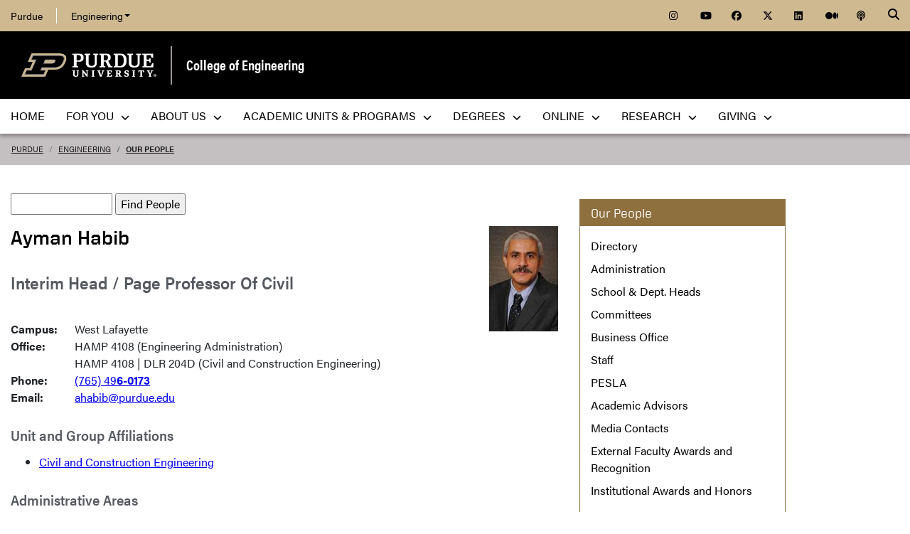

--- FILE ---
content_type: text/html; charset=utf-8
request_url: https://engineering.purdue.edu/Engr/People/ptProfile?resource_id=111817
body_size: 12471
content:


  


          
<!DOCTYPE html>
<html lang="en" class="college-site page-template">
  <head>
    
    
    <!-- Google Tag Manager --> 
    <script>(function(w,d,s,l,i){w[l]=w[l]||[];w[l].push({'gtm.start':
    new Date().getTime(),event:'gtm.js'});var f=d.getElementsByTagName(s)[0], j=d.createElement(s),dl=l!='dataLayer'?'&l='+l:'';j.async=true;j.src= 'https://www.googletagmanager.com/gtm.js?id='+i+dl;f.parentNode.insertBefore(j,f); })(window,document,'script','dataLayer','GTM-KHK4L3F');</script>
    <!-- End Google Tag Manager -->
  
    <title>Ayman Habib - Our People - Purdue Engineering</title>
    
    <meta name="description" content="">
    <meta http-equiv="content-type" content="text/html; charset=utf-8">
    <meta http-equiv="X-UA-Compatible" content="IE=edge">
    <meta name="viewport" content="width=device-width, initial-scale=1">
    <meta name="verify-v1" content="JKVaFImaWT7i1dmxBtK2TCQIgB1qq6hCD7EzwbzCCys">  
    
    
    <meta name="debug:tagsource" content="/Engr/People/ptProfile" />
<meta name="twitter:card" content="summary_large_image" />
<meta name="twitter:site" content="@PurdueEngineers" />
<meta property="twitter:title" content="Ayman Habib - Our People - Purdue Engineering"/>
<meta property="twitter:image" content="https://engineering.purdue.edu/Wraps/ECO/wrap8/themes/default/common/og-image-default.png"/>

<meta name="fb:app_id" content="607714557264941" />
<meta property="og:site_name" content="College of Engineering - Purdue University"/>
<meta property="og:title" content="Ayman Habib - Our People - Purdue Engineering"/>
<meta property="og:image" content="https://engineering.purdue.edu/Wraps/ECO/wrap8/themes/default/common/og-image-default.png"/>
<meta property="og:type" content="profile"/>
<meta property="og:url" content=""/>
    
        
    <link href="https://www.purdue.edu/purdue/images/favicon.ico" rel="shortcut icon">
    <link href="https://www.purdue.edu/purdue/images/icon-iphone.png" rel="apple-touch-icon" sizes="76x76">
    <link href="https://www.purdue.edu/purdue/images/icon-ipad.png" rel="apple-touch-icon" sizes="76x76">
    <link href="https://www.purdue.edu/purdue/images/icon-iphone-retina.png" rel="apple-touch-icon" sizes="120x120">
    <link href="https://www.purdue.edu/purdue/images/icon-ipad-retina.png" rel="apple-touch-icon" sizes="152x152">
    
          <link rel="stylesheet" href="https://maxcdn.bootstrapcdn.com/bootstrap/4.0.0/css/bootstrap.css" crossorigin="anonymous">
    
    <!-- Acumin and Farnham -->
    <!-- link rel="stylesheet" href="https://use.typekit.net/ghc8hdz.css" -->
    <!-- Additional fonts -->
    <!-- link rel="stylesheet" href="https://www.purdue.edu/purdue/fonts/united-sans/united-sans.css" -->
    <link rel="stylesheet" type="text/css" href="https://www.purdue.edu/purdue/fonts/champion-all.css">
    <link href="https://fonts.googleapis.com/css?family=Archivo+Narrow:400,700|Archivo+Black&display=swap" rel="stylesheet">
    <!-- Fonts specified by Purdue as of May, 2021 -->
    <link rel="stylesheet" id="brandfonts-css" href="https://use.typekit.net/hrz3oev.css?ver=5.7" type="text/css" media="all">
    <link rel="stylesheet" id="unitedsans-css" href="https://marcom.purdue.edu/app/mu-plugins/boilerup-wp/unitedsans.css?ver=5.7" type="text/css" media="all">
    <link rel="stylesheet" id="sourceserif-css" href="https://fonts.googleapis.com/css2?family=Source+Serif+Pro%3Awght%40400%3B600%3B700&amp;display=swap&amp;ver=5.7" type="text/css" media="all">
        
    
  <link rel="stylesheet" type="text/css" href="/Wraps/ECO/wrap8/required/css_all.css" />
  <link rel="stylesheet" type="text/css" href="https://engineering.purdue.edu/Engr/local.css" />
  <link rel="stylesheet" type="text/css" href="https://engineering.purdue.edu/Engr/People/local.css" />

        
        
    <script src="https://code.jquery.com/jquery-3.3.1.js" integrity="sha256-2Kok7MbOyxpgUVvAk/HJ2jigOSYS2auK4Pfzbm7uH60=" crossorigin="anonymous"></script>
    
    <!-- To use the latest version, Purdue Engineering has paid in order to have more than 10,000 page views per month. -->
    <script src="https://kit.fontawesome.com/f660349cfc.js" crossorigin="anonymous"></script>
  
    <!-- Google Analytics -->
    <script>
    
      (function(i,s,o,g,r,a,m){i['GoogleAnalyticsObject']=r;i[r]=i[r]||function(){
      (i[r].q=i[r].q||[]).push(arguments)},i[r].l=1*new Date();a=s.createElement(o),
      m=s.getElementsByTagName(o)[0];a.async=1;a.src=g;m.parentNode.insertBefore(a,m)
      })(window,document,'script','//www.google-analytics.com/analytics.js','ga');
      
      // Record page hits to the Engineering analytics account
      ga('create', 'UA-18597052-1', 'auto');
      ga('require', 'linkid', {
        'cookieName': '_ela',
        'duration': 45,
        'levels': 5
      });
      ga('require', 'displayfeatures');
      ga('send', 'pageview');
      
      // Create a tracker to record page hits to the main Purdue analytics account
      // Commented out when we added Google Tag Manager so as to avoid duplicate pageview records.
      // ga('create', 'UA-2785081-1', 'auto', 'purdueTracker');
      // ga('purdueTracker.require', 'displayfeatures');
      // ga('purdueTracker.send', 'pageview');
      
      
      
    </script>
      
    <script>
      (function() {
        var cx = '005546694815405427626:vjkiafdey9e'; // Insert your own Custom Search engine ID here
        var gcse = document.createElement('script'); gcse.type = 'text/javascript'; gcse.async = true;
        gcse.src = 'https://cse.google.com/cse.js?cx=' + cx;
        var s = document.getElementsByTagName('script')[0]; s.parentNode.insertBefore(gcse, s);
      })();
    </script>
  
    
  
    

  </head>
  <body>
    
    
    <!-- Google Tag Manager (noscript) -->
    <noscript><iframe src="https://www.googletagmanager.com/ns.html?id=GTM-KHK4L3F" height="0" width="0" style="display:none;visibility:hidden"></iframe></noscript>
    <!-- End Google Tag Manager (noscript) -->
    
    <div id="page-container" class="container-fluid">
  
      <header class="header">
          
        <h1 class="sr-only">Ayman Habib - Our People - Purdue Engineering</h1>
        
        <a id="nav-skipto" class="sr-only" tabindex="0" href="#main">Skip to main content</a>
      
        <div id="top-bar-container" class="header container-fluid">

  <section class="header__goldBar container">
  
    <div class="header__goldBar--inner">
    
      <button aria-haspopup="true" class="header__goldBar--moButton" aria-expanded="false" aria-label="quick links">
        <i class="fas fa-bars" aria-hidden="true"></i>&nbsp;
        Quick Links
      </button>
      
      <section class="header__goldBar--menus">
      
        <nav id="top-main-menus" class="header__goldBar__quickLinks">
          <ul id="main-nav-menu" class="nav-menu">

            <li class="engr-purdue">
              <a href="//www.purdue.edu">Purdue</a>
            </li>
            
            
<li class="engr-college dropdown">
  <a id="engineering-menu-toggle" class="navbar-toggle" data-target=".dropdown-menu" data-toggle="collapse" href="#" onclick="$('.header__goldBar--menus').css({height:'auto'});">Engineering <b class="caret"></b></a> 
  <ul class="navbar-collapse dropdown-menu collapse">
    <li class="dropdown-item"><a href="https://engineering.purdue.edu/Engr">College of Engineering</a></li><li class="dropdown-item"><a href="https://engineering.purdue.edu/Engr/InfoFor">Information For...</a></li>
<li class="dropdown-item"><b><a href="/Engr/Academics/Schools">Academic Units</a></b></li>
<li class="dropdown-item"><a href="/AAE">Aeronautics and Astronautics</a></li>
<li class="dropdown-item"><a href="/ABE">Agricultural and Biological Engineering</a></li>
<li class="dropdown-item"><a href="/BME">Biomedical Engineering</a></li>
<li class="dropdown-item"><a href="/ChE">Chemical Engineering</a></li>
<li class="dropdown-item"><a href="/CCE">Civil and Construction Engineering</a></li>
<li class="dropdown-item"><a href="https://www.cs.purdue.edu/">Computer Science</a></li>
<li class="dropdown-item"><a href="/ECE">Electrical and Computer Engineering</a></li>
<li class="dropdown-item"><a href="/ENE">Engineering Education</a></li>
<li class="dropdown-item"><a href="/IE">Industrial Engineering</a></li>
<li class="dropdown-item"><a href="/MSE">Materials Engineering</a></li>
<li class="dropdown-item"><a href="/ME">Mechanical Engineering</a></li>
<li class="dropdown-item"><a href="/NE">Nuclear Engineering</a></li>
<li class="dropdown-item"><a href="/SEE">Sustainability Engineering and Environmental Engineering</a></li>
<li class="dropdown-item no-link"><b>Programs</b></li>
<li class="dropdown-item"><a href="/Honors">College of Engineering Honors Program</a></li>
<li class="dropdown-item"><a href="https://engineering.purdue.edu/Engr/Academics/Undergraduate/first-year-engineering">First-Year Engineering Program</a></li>
<li class="dropdown-item"><a href="https://www.purdue.edu/futureengineers/">Office of Future Engineers</a></li>
<li class="dropdown-item"><a href="/EPICS">EPICS</a></li>
<li class="dropdown-item"><a href="/GEP">Global Engineering Programs and Partnerships</a></li>
<li class="dropdown-item"><a href="https://insgc.spacegrant.org/">Indiana Space Grant Consortium</a></li>
<li class="dropdown-item"><a href="https://opp.purdue.edu/">Professional Practice (Co-Op) Program</a></li>
<li class="dropdown-item"><a href="/WiE">Women in Engineering Program</a></li>
<li class="dropdown-item"><a href="/Innovation">Innovation and Leadership Studies</a></li>
<li class="dropdown-item"><a href="/VIP">Vertically Integrated Projects</a></li>
<li class="dropdown-item"><a href="/semiconductors">Semiconductors @ Purdue</a></li>
<li class="dropdown-item"><a href="/NobleReach">Innovation for Public Service Certificate Program</a></li>
<li class="dropdown-item"><a href="/Engr/Academics/Deans-Leadership-Scholars">Dean's Leadership Scholars</a></li>
<li class="dropdown-item"><a href="/Engr/Academics/Graduate/Postdocs">Engineering Postdoctoral Scholars</a></li>
<li class="dropdown-item"><a href="/MSPE">Motorsports Engineering</a></li>
  </ul>
</li>

            
            <li class="spacer">
              &nbsp;
            </li>
            
            <li class="icon social">
              <a title="Instagram"
                 href="https://www.instagram.com/purdueengineers/">
                <span class="fab fa-instagram"></span>
              </a>
            </li>
            
            <li class="icon social">
              <a title="YouTube"
                 href="https://www.youtube.com/user/PurdueEngineering">
                <span class="fab fa-youtube"></span>
              </a>
            </li>
            
            <li class="icon social">
              <a title="Facebook"
                 href="http://facebook.com/PurdueEngineering">
                <span class="fab fa-facebook"></span>
              </a>
            </li>
            
            <li class="icon social">
              <a title="Twitter"
                 href="https://twitter.com/PurdueEngineers">
                <span class="fab fa-x-twitter"></span>
              </a>
            </li>
            
            <li class="icon social">
              <a title="LinkedIn"
                 href="https://www.linkedin.com/school/purdue-engineering/">
                <span class="fab fa-linkedin"></span>
              </a>
            </li>
            
            <li class="icon social">
              <a title="Medium"
                 href="https://medium.com/purdue-engineering">
                <span class="fab fa-medium"></span>
              </a>
            </li>

            <li class="icon social">
              <a title="Podcast"
                 href="https://engineering.purdue.edu/podcast/Engenuity">
                <span class="fas fa-podcast"></span>
              </a>
            </li>
            
          </ul>
        </nav>  <!-- END #main-menus -->
        
      </section>  <!-- END .header__goldBar-menus -->
      
      <!-- Search Icon with label -->
      <button class="header__goldBar__search" aria-haspopup="true" aria-expanded="false" aria-label="Search"><i class="fas fa-search" aria-hidden="true"></i></button>
      <span class="sr-only">Search</span>
      <section id="searchDropdown" class="header__goldBar__search--dropdown">
        <div class="header__goldBar__search--container">
          <div class="form-group">
            <script>
              (function() {
                var cx = '005546694815405427626:vjkiafdey9e'; // Your Custom Search Engine ID
                var gcse = document.createElement('script');
                gcse.type = 'text/javascript';
                gcse.async = true;
                gcse.src = 'https://cse.google.com/cse.js?cx=' + cx;
                var s = document.getElementsByTagName('script')[0];
                s.parentNode.insertBefore(gcse, s);
              })();
            </script>
            <gcse:searchbox-only resultsurl="https://engineering.purdue.edu/search" newwindow="false" queryparametername="q" enablehistory="true" enableautocomplete="true" as_sitesearch="engineering.purdue.edu" enableorderby="true">
              Loading
            </gcse:searchbox-only>
          </div>
        </div>
      </section>
  
    </div>  <!-- END .header__goldBar-inner -->
    
  </section>  <!-- END .header__goldBar container -->
  
</div>  <!-- END #top-bar-container -->
        
        <!-- page_site_header -->
<div id="site-header-container" class="container-fluid">
 
  <div id="site-header" class="">
    <div class="row">
      <div class="header-content col-xs-12">
        <div id="purdue-logo">
          <a title="Purdue University homepage"
             href="http://www.purdue.edu">
            <img src="/Wraps/ECO/wrap8/themes/default/common/logo.png"
                 alt="Purdue University" />
          </a>
        </div>
        <div id="entity-title">
          <a href="https://engineering.purdue.edu/Engr">College of Engineering</a>
          
        </div>
      </div>
    </div>
  </div>  <!-- END #site-header -->
  
</div>  <!-- END #site-header-container -->
      
        <nav class="header__mainNav container">

  <button id="mainNavMo" aria-haspopup="true" aria-expanded="false">
    <i class="fas fa-bars" aria-hidden="true"></i>
    Menu
  </button>
  
  <section id="main-menus" class="header__mainNav--main">
    <ul role="menubar" aria-label="Main Navigation">
      
      
  <li role="none"
      class="nav-item custom-collapse engr-school">
    <a role="menuitem"
       href="https://engineering.purdue.edu/Engr">Home</a>
  </li>

  
    <li role="none" class="megamenu engr-for-you">
      <a role="menuitem" aria-haspopup="true" aria-expanded="false" class="dropdown-button" href="#">For You <span aria-hidden="true"><i class="fas fa-chevron-down"></i></span></a>
      
      <ul role="menu"
          class="header__mainNav--dropdownOuter sub-nav hide">
        <li role="none" style="display: block; width: 100%;"> 
          <div class="row">
            
              <div class="col-sm-6 col-md-4">
                <div class="row">
                  
                    <ul class="file-column">
                      

                      <li role="none" class="sub-nav-group">
                        <h3>
                          <a href="/Engr/InfoFor/Students/index_html">Students</a>
                        </h3>
                        <ul>
                          <li role="none">
                            <a href="https://www.purdue.edu/futureengineers/">Future Undergraduate Students</a>
                          </li>
                          <li role="none">
                            <a href="/Engr/InfoFor/ProspectiveGraduate">Future Graduate Students</a>
                          </li>
                          <li role="none">
                            <a href="https://engineering.purdue.edu/Engr/Academics/Undergraduate/current-students">Current Undergraduate Students</a>
                          </li>
                          <li role="none">
                            <a href="/Engr/InfoFor/CurrentGraduateStudents">Current Graduate Students</a>
                          </li>
                          <li role="none">
                            <a href="/Engr/Academics/InternationalStudents/">International Students</a>
                          </li>
                          <li role="none">
                            <a href="/CARES">CARES Hub</a>
                          </li>
                        </ul>
                      </li>
                    </ul>

                    
                  
                </div>
              </div>
            
            
              <div class="col-sm-6 col-md-8">
                <div class="row">
                  
                    

                    <div class="col-md-6">
                      <ul class="folder-column">
                        
                          

                          <li role="none"
    class="sub-nav-group">
                            <h3>
                              <a href="/Engr/AboutUs/Administration/AcademicAffairs">Faculty</a>
                            </h3>
                            <ul>
                              <li role="none">
                                <a href="/Engr/InfoFor/FacultyStaff">Faculty & Staff</a>
                              </li>
                              <li role="none">
                                <a href="/Engr/AboutUs/Administration/AcademicAffairs/FacultyHiring">Prospective Faculty</a>
                              </li>
                            </ul>
                          </li>
                        
                        
                          

                          <li role="none"
    class="sub-nav-group">
                            <h3>
                              <a href="/EAA">Alumni</a>
                            </h3>
                            <ul>
                              <li role="none">
                                <a href="/EAA">Engineering Alumni Association</a>
                              </li>
                              <li role="none">
                                <a href="/Engr/People/Awards/Institutional/38-38">Purdue Engineering 38 by 38</a>
                              </li>
                            </ul>
                          </li>
                        
                        
                          

                          <li role="none"
    class="sub-nav-group">
                            <h3>
                              <a href="/Engr/InfoFor/Parents">Parents</a>
                            </h3>
                            <ul>
                              <li role="none">
                                <a href="/Engr/InfoFor/Parents">Parent Plug-in</a>
                              </li>
                            </ul>
                          </li>
                        
                      </ul>
                    </div>
                  
                  
                    

                    <div class="col-md-6">
                      <ul class="folder-column">
                        
                          

                          <li role="none"
    class="sub-nav-group">
                            <h3>
                              Partners
                            </h3>
                            <ul>
                              <li role="none">
                                <a href="https://www.purdue.edu/home/research/">Research & Partnerships</a>
                              </li>
                              <li role="none">
                                <a href="/Engr/InfoFor/Media/">Media</a>
                              </li>
                            </ul>
                          </li>
                        
                        
                          

                          <li role="none"
    class="sub-nav-group">
                            <h3>
                              Postdoctoral Scholars
                            </h3>
                            <ul>
                              <li role="none">
                                <a href="/Engr/Academics/Graduate/Postdocs">Future Postdoctoral Scholars</a>
                              </li>
                            </ul>
                          </li>
                        
                      </ul>
                    </div>
                  
                </div>
              </div>
            
          </div>
        </li>
      </ul>
    </li>
  
  
    <li role="none" class="megamenu engr-about-us">
      <a role="menuitem" aria-haspopup="true" aria-expanded="false" class="dropdown-button" href="#">About Us <span aria-hidden="true"><i class="fas fa-chevron-down"></i></span></a>
      
      <ul role="menu"
          class="header__mainNav--dropdownOuter sub-nav hide">
        <li role="none" style="display: block; width: 100%;"> 
          <div class="row">
            
              <div class="col-sm-8">
                <div class="row">
                  
                    

                    <div class="col-md-6">
                      <ul class="folder-column">
                        
                          

                          <li role="none"
    class="sub-nav-group">
                            <h3>
                              <a href="/Engr/People/ptDirectory">People</a>
                            </h3>
                            <ul>
                              <li role="none">
                                <a href="/Engr/People/ptDirectory">Directory</a>
                              </li>
                              <li role="none">
                                <a href="/Engr/People/Administration">Administration</a>
                              </li>
                              <li role="none">
                                <a href="/Engr/People/ptHeads">School Dept. Heads</a>
                              </li>
                              <li role="none">
                                <a href="/Engr/People/Committees">Committees</a>
                              </li>
                              <li role="none">
                                <a href="/Engr/AboutUs/Administration/BusinessOffice">Business Office</a>
                              </li>
                              <li role="none">
                                <a href="/Engr/People/Staff">Staff</a>
                              </li>
                              <li role="none">
                                <a href="/Engr/People/PESLA">PESLA</a>
                              </li>
                              <li role="none">
                                <a href="/CARES">CARES Hub</a>
                              </li>
                              <li role="none">
                                <a href="/Engr/People/AcademicAdvisors">Academic Advisors</a><!--<a href="/Engr/People/Ambassadors">Engineering Ambassadors</a>-->
                              </li>
                              <li role="none">
                                <a href="/Engr/People/MediaContacts">Media Contacts</a><!--<a href="/Engr/People/NewFaculty">New Faculty</a>-->
                              </li>
                              <li role="none">
                                <a href="/Engr/People/Awards">External Faculty Awards and Recognition</a>
                              </li>
                              <li role="none">
                                <a href="/Engr/People/Awards/Institutional/ptIndexAwards">Institutional Awards and Honors</a>
                              </li>
                              <li role="none">
                                <a href="/Engr/Trailblazers">Trailblazers in Engineering</a>
                              </li>
                              <li role="none">
                                <a href="/38_38">Purdue Engineering 38 by 38</a>
                              </li>
                            </ul>
                          </li>
                        
                      </ul>
                    </div>
                  
                  
                    

                    <div class="col-md-6">
                      <ul class="folder-column">
                        
                          

                          <li role="none"
    class="sub-nav-group">
                            <h3>
                              <a href="/Engr/AboutUs/">About</a>
                            </h3>
                            <ul>
                              <li role="none">
                                <a href="/Engr/AboutUs/social/">Social Media</a>
                              </li>
                              <li role="none">
                                <a href="https://collections.lib.purdue.edu/timelines/engineering">History</a>
                              </li>
                              <li role="none">
                                <a href="/Engr/AboutUs/contact_us/">Contact Us</a>
                              </li>
                              <li role="none">
                                <a href="/Engr/AboutUs/VisitUs/">Visit Us</a>
                              </li>
                              <li role="none">
                                <a href="/Communications/">Communications Toolkit</a>
                              </li>
                              <li role="none">
                                <a href="/Engr/People/Community">Community</a>
                              </li>
                            </ul>
                          </li>
                        
                        
                          

                          <li role="none"
    class="sub-nav-group">
                            <h3>
                              <a href="/Engr/AboutUs/News/">News & Events</a>
                            </h3>
                            <ul>
                              <li role="none">
                                <a href="/Engr/AboutUs/News/Features">Features</a>
                              </li>
                              <li role="none">
                                <a href="/Engr/AboutUs/News/Events">Events</a>
                              </li>
                              <li role="none">
                                <a href="/150">Celebrating 150 Years of Purdue Engineering</a>
                              </li>
                              <li role="none">
                                <a href="/Engr/AboutUs/News/Events/DistinguishedLectures">Purdue Engineering Distinguished Lecture Series</a>
                              </li>
                              <li role="none">
                                <a href="/Engr/AboutUs/News/Events/COAP">Celebrating Our Associate Professors</a>
                              </li>
                              <li role="none">
                                <a href="/Engr/AboutUs/News/Events/VisionaryVoices">Visionary Voices Series</a>
                              </li>
                              <li role="none">
                                <a href="/Engr/InfoFor/Media/">Media</a><!--<a href="/EngineeringImpact">Engineering IMPACT Magazine</a>-->
                              </li>
                              <li role="none">
                                <a href="/Frontiers">Engineering FRONTIERS Magazine</a>
                              </li>
                            </ul>
                          </li>
                        
                      </ul>
                    </div>
                  
                </div>
              </div>
            
            
              <div class="col-sm-4">
                <div class="row">
                  
                    <ul class="file-column">
                      

                      <li role="none" class="sub-nav-group">
                        <h3>
                          <a href="/Engr/AboutUs/FactsFigures/">Facts & Figures</a>
                        </h3>
                        <ul>
                          <li role="none">
                            <a href="/Engr/AboutUs/FactsFigures/Rankings/">Rankings</a>
                          </li>
                          <li role="none">
                            <a href="/Engr/AboutUs/FactsFigures/school_facts.html/">School Facts</a>
                          </li>
                          <li role="none">
                            <a href="/Engr/AboutUs/FactsFigures/Rankings/undergraduate">Purdue Undergraduate Rankings</a>
                          </li>
                          <li role="none">
                            <a href="/Engr/AboutUs/FactsFigures/Rankings/graduate/">Purdue Graduate Rankings</a>
                          </li>
                        </ul>
                      </li>
                    </ul>

                    
                  
                  
                    <ul class="file-column">
                      

                      <li role="none" class="sub-nav-group">
                        <h3>
                          <a href="/Engr/AboutUs/Administration/AcademicAffairs/FacultyHiring">Employment</a>
                        </h3>
                        <ul>
                          <li role="none">
                            <a href="/Engr/AboutUs/Administration/AcademicAffairs/FacultyHiring">Prospective Faculty</a>
                          </li>
                          <li role="none">
                            <a href="/Engr/Academics/Graduate/Postdocs">Prospective Postdoctoral Scholars</a>
                          </li>
                        </ul>
                      </li>
                    </ul>

                    
                  
                  
                    <ul class="file-column">
                      

                      <li role="none" class="sub-nav-group">
                        <h3>
                          Facilities
                        </h3>
                        <ul>
                          <li role="none">
                            <a href="/Engr/Research/LabsFacilities">Research Labs & Facilities</a>
                          </li>
                        </ul>
                      </li>
                    </ul>

                    
                  
                  
                    <ul class="file-column">
                      

                      <li role="none" class="sub-nav-group">
                        <h3>
                          <a href="/Engr/AboutUs/MeetDean/">Meet the Dean</a>
                        </h3>
                        <ul>
                          <li role="none">
                            <a href="/Engr/AboutUs/MeetDean/Vision-2030">Vision 2030</a>
                          </li>
                          <li role="none">
                            <a href="/Engr/AboutUs/MeetDean/deans-message/">Dean's Message Archive</a>
                          </li>
                        </ul>
                      </li>
                    </ul>

                    
                  
                </div>
              </div>
            
          </div>
        </li>
      </ul>
    </li>
  
  
    <li role="none"
        class="megamenu engr-academic-units-programs">
      <a role="menuitem" aria-haspopup="true" aria-expanded="false" class="dropdown-button" href="#">Academic Units &&nbsp;Programs <span aria-hidden="true"><i class="fas fa-chevron-down"></i></span></a>
      
      <ul role="menu"
          class="header__mainNav--dropdownOuter sub-nav hide">
        <li role="none" style="display: block; width: 100%;"> 
          <div class="row">
            
              <div class="col-sm-4">
                <div class="row">
                  
                    <ul class="file-column">
                      

                      <li role="none" class="sub-nav-group">
                        <h3>
                          <a href="/Engr/Academics">Academics</a>
                        </h3>
                        <ul>
                          <li role="none">
                            <a href="/Engr/Academics/Undergraduate/">Undergraduate Education</a>
                          </li>
                          <li role="none">
                            <a href="/Engr/Academics/Graduate">Graduate Education</a>
                          </li>
                          <li role="none">
                            <a href="/online/">College of Engineering Online Education</a>
                          </li>
                          <li role="none">
                            <a href="/Engr/Academics/Professional-Masters">Professional Master’s Programs</a>
                          </li>
                          <li role="none">
                            <a href="/Engr/Academics/StudentOrganizations/">Student Organizations</a>
                          </li>
                          <li role="none">
                            <a href="/NADVP">Neil Armstrong Distinguished Visiting Professors</a>
                          </li>
                          <li role="none">
                            <a href="/Engr/AboutUs/News/Events/DistinguishedLectures">Purdue Engineering Distinguished Lecture Series</a>
                          </li>
                        </ul>
                      </li>
                    </ul>

                    
                  
                </div>
              </div>
            
            
              <div class="col-sm-8">
                <div class="row">
                  
                    

                    <div class="col-sm-6">
                      <ul class="folder-column">
                        
                          

                          <li role="none"
    class="sub-nav-group">
                            <h3>
                              <a href="/Engr/Academics/Schools">Academic Units</a>
                            </h3>
                            <ul>
                              <li role="none">
                                <a href="/AAE">Aeronautics and Astronautics</a>
                              </li>
                              <li role="none">
                                <a href="/ABE">Agricultural and Biological Engineering</a>
                              </li>
                              <li role="none">
                                <a href="/BME">Biomedical Engineering</a>
                              </li>
                              <li role="none">
                                <a href="/ChE">Chemical Engineering</a>
                              </li>
                              <li role="none">
                                <a href="/CCE">Civil and Construction Engineering</a>
                              </li>
                              <li role="none">
                                <a href="https://www.cs.purdue.edu/">Computer Science</a>
                              </li>
                              <li role="none">
                                <a href="/ECE">Electrical and Computer Engineering</a>
                              </li>
                              <li role="none">
                                <a href="/ENE">Engineering Education</a>
                              </li>
                              <li role="none">
                                <a href="/IE">Industrial Engineering</a>
                              </li>
                              <li role="none">
                                <a href="/MSE">Materials Engineering</a>
                              </li>
                              <li role="none">
                                <a href="/ME">Mechanical Engineering</a>
                              </li>
                              <li role="none">
                                <a href="/NE">Nuclear Engineering</a>
                              </li>
                              <li role="none">
                                <a href="/SEE">Sustainability Engineering and Environmental Engineering</a>
                              </li>
                            </ul>
                          </li>
                        
                      </ul>
                    </div>
                  
                  
                    

                    <div class="col-sm-6">
                      <ul class="folder-column">
                        
                          

                          <li role="none"
    class="sub-nav-group">
                            <h3>
                              Programs
                            </h3>
                            <ul>
                              <li role="none">
                                <a href="/Honors">College of Engineering Honors Program</a>
                              </li>
                              <li role="none">
                                <a href="https://engineering.purdue.edu/Engr/Academics/Undergraduate/first-year-engineering">First-Year Engineering Program</a>
                              </li>
                              <li role="none">
                                <a href="https://www.purdue.edu/futureengineers/">Office of Future Engineers</a>
                              </li>
                              <li role="none">
                                <a href="/EPICS">EPICS</a>
                              </li>
                              <li role="none">
                                <a href="/GEP">Global Engineering Programs and Partnerships</a>
                              </li>
                              <li role="none">
                                <a href="https://insgc.spacegrant.org/">Indiana Space Grant Consortium</a>
                              </li>
                              <li role="none">
                                <a href="https://opp.purdue.edu/">Professional Practice (Co-Op) Program</a>
                              </li>
                              <li role="none">
                                <a href="/WiE">Women in Engineering Program</a>
                              </li>
                              <li role="none">
                                <a href="/Innovation">Innovation and Leadership Studies</a>
                              </li>
                              <li role="none">
                                <a href="/VIP">Vertically Integrated Projects</a>
                              </li>
                              <li role="none">
                                <a href="/semiconductors">Semiconductors @ Purdue</a>
                              </li>
                              <li role="none">
                                <a href="/NobleReach">Innovation for Public Service Certificate Program</a>
                              </li>
                              <li role="none">
                                <a href="/Engr/Academics/Deans-Leadership-Scholars">Dean's Leadership Scholars</a>
                              </li>
                              <li role="none">
                                <a href="/Engr/Academics/Graduate/Postdocs">Engineering Postdoctoral Scholars</a>
                              </li>
                              <li role="none">
                                <a href="/MSPE">Motorsports Engineering</a>
                              </li>
                            </ul>
                          </li>
                        
                      </ul>
                    </div>
                  
                </div>
              </div>
            
          </div>
        </li>
      </ul>
    </li>
  
  
    <li role="none" class="megamenu engr-degrees">
      <a role="menuitem" aria-haspopup="true" aria-expanded="false" class="dropdown-button" href="#">Degrees <span aria-hidden="true"><i class="fas fa-chevron-down"></i></span></a>
      
      <ul role="menu"
          class="header__mainNav--dropdownOuter sub-nav hide">
        <li role="none" style="display: block; width: 100%;"> 
          <div class="row">
            
              <div class="col-sm-4">
                <div class="row">
                  
                    <ul class="file-column">
                      

                      <li role="none" class="sub-nav-group">
                        <h3>
                          <a href="/Engr/Academics">Undergraduate Engineering Degrees</a>
                        </h3>
                        <ul>
                          <li role="none">
                            <a href="/Engr/Academics/Undergraduate/Majors/index_html">Undergraduate Engineering Degree Maps</a>
                          </li>
                          <li role="none">
                            <a href="/ENE/Academics/FirstYear">First Year Engineering</a>
                          </li>
                          <li role="none">
                            <a href="/AAE/academics/undergraduate">Aeronautical & Astronautical Engineering</a>
                          </li>
                          <li role="none">
                            <a href="/ABE/academics/undergraduate">Agricultural & Biological Engineering</a>
                          </li>
                          <li role="none">
                            <a href="/BME/Academics/Undergraduate">Biomedical Engineering</a>
                          </li>
                          <li role="none">
                            <a href="/ChE/academics/undergraduate">Chemical Engineering</a>
                          </li>
                          <li role="none">
                            <a href="/CCE/Academics/Undergraduate">Civil & Construction Engineering</a>
                          </li>
                          <li role="none">
                            <a href="/ECE/Academics/Undergraduates">Electrical & Computer Engineering</a>
                          </li>
                          <li role="none">
                            <a href="/IE/academics/undergraduate">Industrial Engineering</a>
                          </li>
                          <li role="none">
                            <a href="/ENE/Academics/Undergrad/IDE">Interdisciplinary Engineering</a>
                          </li>
                          <li role="none">
                            <a href="/MSE/academics/undergraduate">Materials Engineering</a>
                          </li>
                          <li role="none">
                            <a href="/ME/Academics/Undergraduate">Mechanical Engineering</a>
                          </li>
                          <li role="none">
                            <a href="/ENE/Academics/Undergrad/MDE">Multidisciplinary Engineering</a>
                          </li>
                          <li role="none">
                            <a href="/NE/academics/undergraduate">Nuclear Engineering</a>
                          </li>
                          <li role="none">
                            <a href="/SEE/Academics/CurrentStudents">Sustainability Engineering & Environmental Engineering</a>
                          </li>
                        </ul>
                      </li>
                    </ul>

                    
                  
                </div>
              </div>
            
            
              <div class="col-sm-8">
                <div class="row">
                  
                    

                    <div class="col-sm-6">
                      <ul class="folder-column">
                        
                          

                          <li role="none"
    class="sub-nav-group">
                            <h3>
                              <a href="/Engr/Academics">Graduate Engineering Degrees</a>
                            </h3>
                            <ul>
                              <li role="none">
                                <a href="/AAE/academics/graduate">Aeronautics and Astronautics</a>
                              </li>
                              <li role="none">
                                <a href="/ABE/academics/graduate">Agricultural & Biological Engineering</a>
                              </li>
                              <li role="none">
                                <a href="/BME/Academics/Graduate">Biomedical Engineering</a>
                              </li>
                              <li role="none">
                                <a href="/ChE/Academics/Graduate/">Chemical Engineering</a>
                              </li>
                              <li role="none">
                                <a href="/CCE/Academics/Graduate/">Civil Engineering</a>
                              </li>
                              <li role="none">
                                <a href="/ECE/Academics/Graduates/">Electrical & Computer Engineering</a>
                              </li>
                              <li role="none">
                                <a href="/ENE/Academics/Graduate/">Engineering Education</a>
                              </li>
                              <li role="none">
                                <a href="/EngineeringManagement">Engineering Management</a>
                              </li>
                              <li role="none">
                                <a href="/IE/academics/graduate">Industrial Engineering</a>
                              </li>
                              <li role="none">
                                <a href="/MSE/Academics/Graduate/">Materials Engineering</a>
                              </li>
                              <li role="none">
                                <a href="/ME/Academics/Graduate/">Mechanical Engineering</a>
                              </li>
                              <li role="none">
                                <a href="/NE/Academics/Graduate/">Nuclear Engineering</a>
                              </li>
                              <li role="none">
                                <a href="/SEE/Academics/Graduate">Sustainability Engineering & Environmental Engineering</a>
                              </li>
                              <li role="none">
                                <a href="/Engr/InfoFor/DualDegrees">MS(E)+MBA Dual Degree</a>
                              </li>
                            </ul>
                          </li>
                        
                        
                          

                          <li role="none"
    class="sub-nav-group">
                            <h3>
                              <a href="https://engineering.purdue.edu/Engr/Academics#OEM">Online Engineering Master's Degrees</a>
                            </h3>
                            
                          </li>
                        
                      </ul>
                    </div>
                  
                  
                    

                    <div class="col-sm-6">
                      <ul class="folder-column">
                        
                          

                          <li role="none"
    class="sub-nav-group">
                            <h3>
                              <a href="/Engr/Academics">Joint Undergraduate Degree</a>
                            </h3>
                            <ul>
                              <li role="none">
                                <a href="https://krannert.purdue.edu/undergraduate/academics/integrated-business-and-engineering.php">Integrated Business and Engineering</a>
                              </li>
                            </ul>
                          </li>
                        
                        
                          

                          <li role="none"
    class="sub-nav-group">
                            <h3>
                              <a href="/Engr/Academics">Purdue Engineering Professional Master's Programs</a>
                            </h3>
                            <ul>
                              <li role="none">
                                <a href="/AAE/academics/graduate/EngineeringManagement">Aeronautics and Astronautics</a>
                              </li>
                              <li role="none">
                                <a href="/ACS/PMPs">Autonomy, IoT, and Robotics</a>
                              </li>
                              <li role="none">
                                <a href="/BME/Academics/PMP">Biomedical Engineering</a>
                              </li>
                              <li role="none">
                                <a href="/ChE/academics/graduate/masters">Chemical Engineering</a>
                              </li>
                              <li role="none">
                                <a href="/CCE/Academics/Graduate/ProfMS">Civil Engineering</a>
                              </li>
                              <li role="none">
                                <a href="/Engr/InfoFor/DualDegrees">Dual Degree MSE+MBA</a>
                              </li>
                              <li role="none">
                                <a href="/ECE/Academics/PMP">Electrical and Computer Engineering</a>
                              </li>
                              <li role="none">
                                <a href="/EngineeringManagement">Engineering Management</a>
                              </li>
                              <li role="none">
                                <a href="/SEE/Academics/ProspectiveGraduateStudents">Environmental and Ecological Engineering</a>
                              </li>
                              <li role="none">
                                <a href="/IE/academics/academics/graduate/masters/non-thesis/pmp-landing-page">Industrial Engineering</a>
                              </li>
                              <li role="none">
                                <a href="/MSE/academics/pmp-faqs">Materials Engineering</a>
                              </li>
                              <li role="none">
                                <a href="/ME/Academics/Graduate">Mechanical Engineering</a>
                              </li>
                              <li role="none">
                                <a href="/sports-engineering">Sports Engineering</a>   
                              </li>
                            </ul>
                          </li>
                        
                      </ul>
                    </div>
                  
                </div>
              </div>
            
          </div>
        </li>
      </ul>
    </li>
  
  
    <li role="none" class="megamenu engr-online">
      <a role="menuitem" aria-haspopup="true" aria-expanded="false" class="dropdown-button" href="#">Online <span aria-hidden="true"><i class="fas fa-chevron-down"></i></span></a>
      
      <ul role="menu"
          class="header__mainNav--dropdownOuter sub-nav hide">
        <li role="none" style="display: block; width: 100%;"> 
          <div class="row">
            
              <div class="col-sm-4">
                <div class="row">
                  
                    <ul class="file-column">
                      

                      <li role="none" class="sub-nav-group">
                        <h3>
                          <a href="https://engineering.purdue.edu/#">Doctoral Programs</a>
                        </h3>
                        <ul>
                          <li role="none">
                            <a href="/online/programs/doctor-of-engineering">Doctor of Engineering</a>
                          </li>
                        </ul>
                      </li>
                    </ul>

                    
                  
                  
                    <ul class="file-column">
                      

                      <li role="none" class="sub-nav-group">
                        <h3>
                          <a href="/Engr/Academics#OEM">Online Master's Degrees</a>
                        </h3>
                        <ul>
                          <li role="none">
                            <a href="/online/programs/masters-degrees/aeronautics-astronautics">Aeronautics & Astronautics Engineering (MSAA)</a>
                          </li>
                          <li role="none">
                            <a href="/online/programs/masters-degrees/autonomy">Autonomy</a>
                          </li>
                          <li role="none">
                            <a href="/BME/Academics/Graduate/Online">Biomedical Engineering (MSBME)</a>
                          </li>
                          <li role="none">
                            <a href="/CCE/Academics/Graduate/Online">Civil Engineering (MSCE)</a>
                          </li>
                          <li role="none">
                            <a href="/ECE/Academics/Online">Electrical & Computer Engineering (MSECE)</a>
                          </li>
                          <li role="none">
                            <a href="/ENE/Academics/Graduate/MSENE">Engineering Education (MSENE)</a>
                          </li>
                          <li role="none">
                            <a href="/IE/academics/graduate/degree_programs/online/index_html">Industrial Engineering (MSIE)</a>
                          </li>
                          <li role="none">
                            <a href="/online/programs/masters-degrees/interdisciplinary-engineering">Interdisciplinary Engineering (MSE/MS)</a>
                          </li>
                          <li role="none">
                            <a href="/online/programs/masters-degrees/iot">Internet of Things</a>
                          </li>
                          <li role="none">
                            <a href="/online/programs/masters-degrees/mechanical-engineering">Mechanical Engineering (MSME)</a>
                          </li>
                          <li role="none">
                            <a href="/online/programs/masters-degrees/semiconductors">Microelectronics and Semiconductors</a>
                          </li>
                          <li role="none">
                            <a href="/NE/academics/graduate/MSonline">Nuclear Engineering (MNE)</a>
                          </li>
                          <li role="none">
                            <a href="/online/programs/masters-degrees/dual-degree-mse-mba">Dual Degree MSE+MBA (MSE/MS+MBA)</a>
                          </li>
                          <li role="none">
                            <a href="/online/programs/masters-degrees/robotics">Robotics</a>
                          </li>
                          <li role="none">
                            <a href="/ECE/Academics/Graduates/MSSWE">Software Engineering</a>
                          </li>
                          <li role="none">
                            <a href="/online/programs/masters-degrees/systems-engineering">Systems Engineering</a>
                          </li>
                        </ul>
                      </li>
                    </ul>

                    
                  
                </div>
              </div>
            
            
              <div class="col-sm-8">
                <div class="row">
                  
                    

                    <div class="col-sm-6">
                      <ul class="folder-column">
                        
                          

                          <li role="none"
    class="sub-nav-group">
                            <h3>
                              <a href="https://engineering.purdue.edu/online/programs/non-credit-programs">Professional Certifications</a>
                            </h3>
                            <ul>
                              <li role="none">
                                <a href="https://www.purdue.edu/leansixsigmaonline/lean-six-sigma-green-belt-certification">Lean Six Sigma Green Belt</a>
                              </li>
                              <li role="none">
                                <a href="https://www.purdue.edu/leansixsigmaonline/lean-principles-certification">Lean Principles</a>
                              </li>
                              <li role="none">
                                <a href="https://www.purdue.edu/leansixsigmaonline/lean-six-sigma-black-belt-certification">Lean Six Sigma Black Belt</a>
                              </li>
                              <li role="none">
                                <a href="https://eventreg.purdue.edu/ec2k/courselisting.aspx?master_id=5762&master_version=1&course_area=1575&course_number=760&course_subtitle=00">Lean Six Sigma Yellow Belt</a>
                              </li>
                              <li role="none">
                                <a href="https://www.purdue.edu/leansixsigmaonline/green-belt-refresher">Lean Six Sigma Green Belt Refresher</a>
                              </li>
                              <li role="none">
                                <a href="https://www.purdue.edu/projectmanagementcertification/project-management-essentials/">Project Management Essentials</a>
                              </li>
                              <li role="none">
                                <a href="https://www.purdue.edu/projectmanagementcertification/pmp-exam-preparation/">PMP® Exam Preparation</a>
                              </li>
                              <li role="none">
                                <a href="/online/certifications/agile">Agile Project Management</a>
                              </li>
                            </ul>
                          </li>
                        
                        
                          

                          <li role="none"
    class="sub-nav-group">
                            <h3>
                              <a href="https://engineering.purdue.edu/online/programs/certificate-programs">Graduate Certifications</a>
                            </h3>
                            <ul>
                              <li role="none">
                                <a href="/online/programs/certificate-programs/applied-heat-transfer">Applied Heat Transfer</a>
                              </li>
                              <li role="none">
                                <a href="/online/programs/certificate-programs/digital-signal-processing">Digital Signal Processing</a>
                              </li>
                              <li role="none">
                                <a href="/online/programs/certificate-programs/hypersonics">Hypersonics</a>
                              </li>
                              <li role="none">
                                <a href="/online/programs/certificate-programs/microelectronics-semiconductors">Microelectronic and Semiconductors</a>
                              </li>
                              <li role="none">
                                <a href="/online/programs/certificate-programs/noise-control">Noise Control</a>
                              </li>
                              <li role="none">
                                <a href="/BME/Academics/Graduate/Degree_Certificate_Options/Certificates/Online_Certificate/regulatory-affairs-science-for-medical-devices">Regulatory Affairs and Regulatory Science of Medical Devices</a>
                              </li>
                              <li role="none">
                                <a href="/online/programs/certificate-programs/Systems">Systems</a>
                              </li>
                              <li role="none">
                                <a href="/online/programs/certificate-programs/teaching-and-learning-in-engineering"> Teaching and Learning in Engineering</a>
                              </li>
                            </ul>
                          </li>
                        
                      </ul>
                    </div>
                  
                  
                    

                    <div class="col-sm-6">
                      <ul class="folder-column">
                        
                          

                          <li role="none"
    class="sub-nav-group">
                            <h3>
                              <a href="https://engineering.purdue.edu/online/digital-badges/professional-courses">Professional Courses</a>
                            </h3>
                            <ul>
                              <li role="none">
                                <a href="https://www.barnesglobaladvisors.com/additive-manufacturing-certificate?utm_source=purdue_engonline&utm_medium=rfi">Additive Manufacturing</a>
                              </li>
                              <li role="none">
                                <a href="/online/certifications/building-water-essentials">Building Water Essentials</a>
                              </li>
                              <li role="none">
                                <a href="/online/digital-badges/design-for-security">Design for Security</a>
                              </li>
                              <li role="none">
                                <a href="/online/introduction-to-data-science">Introduction to Data Science</a>
                              </li>
                              <li role="none">
                                <a href="/online/introduction-to-iot-sensors-and-technology">Introduction to IOT Sensors and Technology</a>
                              </li>
                              <li role="none">
                                <a href="/online/digital-badges/model-based-systems-engineering-foundations">Model-Based Systems Engineering</a>
                              </li>
                              <li role="none">
                                <a href="https://engineering.purdue.edu/online/certifications/product-safety-an-introduction-for-effective-engineering-design">Product Safety: An Introduction for Effective Engineering Design</a>
                              </li>
                              <li role="none">
                                <a href="/online/programs/masters-degrees/semiconductors/semiconductor-fabrication-101">Semiconductor Fabrication</a>
                              </li>
                              <li role="none">
                                <a href="http://www.eventreg.purdue.edu/online/NuclearEngineeringSMRAR">Small Modular and Advanced Reactor (SMR/AR) Technology</a>
                              </li>
                              <li role="none">
                                <a href="/online/certifications/systems-engineering-processes-incose-certification">Systems Engineering Processes and Professional Competencies</a>
                              </li>
                            </ul>
                          </li>
                        
                      </ul>
                    </div>
                  
                </div>
              </div>
            
          </div>
        </li>
      </ul>
    </li>
  
  
    <li role="none" class="megamenu engr-research">
      <a role="menuitem" aria-haspopup="true" aria-expanded="false" class="dropdown-button" href="#">Research <span aria-hidden="true"><i class="fas fa-chevron-down"></i></span></a>
      
      <ul role="menu"
          class="header__mainNav--dropdownOuter sub-nav hide">
        <li role="none" style="display: block; width: 100%;"> 
          <div class="row">
            
              <div class="col-md-6">
                <div class="row">
                  
                    <ul class="file-column">
                      

                      <li role="none" class="sub-nav-group">
                        <h3>
                          <a href="/Engr/Research/">Research</a>
                        </h3>
                        <ul>
                          <li role="none">
                            <a href="/Engr/Research/ResearchAreas/">Research Areas</a>
                          </li>
                          <li role="none">
                            <a href="/Engr/Research/LabsFacilities/">Labs & Facilities</a>
                          </li>
                          <li role="none">
                            <a href="/Engr/Research/EURO">Engineering Undergraduate Research Office (EURO)</a>
                          </li>
                          <li role="none">
                            <a href="/Engr/Research/EURO/students/About-SURF">Summer Undergraduate Research (SURF)</a>
                          </li>
                          <li role="none">
                            <a href="/INSPIRE">INSPIRE Research Institute for Pre-College Engineering</a>
                          </li>
                          <li role="none">
                            <a href="/NADVP">Neil Armstrong Distinguished Visiting Professors</a>
                          </li>
                          <li role="none">
                            <a href="/Engr/Ewry">Ray Ewry Sports Engineering Center</a>
                          </li>
                          <li role="none">
                            <a href="/hypersonics">Hypersonics Research</a>
                          </li>
                          <li role="none">
                            <a href="/Engr/Research/SmartCrossroads">Smart Crossroads</a>
                          </li>
                          <li role="none">
                            <a href="/GridOfTomorrow">Grid of Tomorrow Consortium</a>
                          </li>
                        </ul>
                      </li>
                    </ul>

                    
                  
                </div>
              </div>
            
            
              <div class="col-md-6">
                <div class="row">
                  
                    <ul class="file-column">
                      

                      <li role="none" class="sub-nav-group">
                        <h3>
                          <p>Purdue Engineering Initiatives</p>
                        </h3>
                        <ul>
                          <li role="none">
                            <a href="/XMO">eXcellence in Manufacturing and Operations</a>
                          </li>
                          <li role="none">
                            <a href="/Initiatives/IEI">Institute for Energy Innovation</a>
                          </li>
                          <li role="none">
                            <a href="/Initiatives/defense-innovation">Defense Innovation</a>
                          </li>
                          <li role="none">
                            <a href="/podcast/Engenuity">Engenuity Boilermaker Engineering Podcast</a>
                          </li>
                          <li role="none">
                            <a href="/Initiatives/AutoSystems/PAIR">Purdue AI Racing</a>
                          </li>
                        </ul>
                      </li>
                    </ul>

                    
                  
                  
                    <ul class="file-column">
                      

                      <li role="none" class="sub-nav-group">
                        <h3>
                          <a href="/Engr/Academics/Graduate/Postdocs">Postdoctoral Scholars</a>
                        </h3>
                        <ul>
                          <li role="none">
                            <a href="/Engr/Academics/Graduate/Purdue-TechnionFellowships">Purdue-Technion Quantum Postdoctoral Fellowship</a>
                          </li>
                          <li role="none">
                            <a href="/Engr/Research/GilbrethFellowships/">Lillian Gilbreth Postdoctoral Fellowships at Purdue Engineering</a>
                          </li>
                          <li role="none">
                            <a href="/Engr/Academics/Graduate/Postdocs">Engineering Postdoctoral Scholars</a>
                          </li>
                        </ul>
                      </li>
                    </ul>

                    
                  
                </div>
              </div>
            
          </div>
        </li>
      </ul>
    </li>
  
  
    <li role="none"
        class="megamenu engr-giving not-megamenu">
      <a role="menuitem" aria-haspopup="true" aria-expanded="false" class="dropdown-button" href="#">Giving <span aria-hidden="true"><i class="fas fa-chevron-down"></i></span></a>
      
      <ul role="menu"
          class="header__mainNav--dropdownOuter sub-nav hide">
        <li role="none" style="display: block; width: 100%;"> 
          <div class="row">
            
              <div class="col-sm-12">
                <div class="row">
                  
                    <ul class="file-column">
                      

                      <li role="none" class="sub-nav-group">
                        <h3>
                          <a href="/Engr/Giving">Giving</a>
                        </h3>
                        <ul>
                          <li role="none">
                            <a href="https://giving.purdue.edu/150thincentivecoe/?appealcode=13025">Give Now</a>
                          </li>
                          <li role="none">
                            <a href="/Engr/Giving/ContactUs">Contact Us</a>
                          </li>
                        </ul>
                      </li>
                    </ul>

                    
                  
                </div>
              </div>
            
          </div>
        </li>
      </ul>
    </li>
  
  
    <li role="none" class="megamenu engr-menu-local">
      
      
      
    </li>
  

      
      
                         
    </ul>
  </section>
  
</nav>

      </header>
      
      <div id="skip-link-target"></div>
      
      <main id="main" role="main">
      
        <div class="breadcrumb row">
  
  <div id="breadcrumbs" class="col d-flex">
  
    
<nav aria-label="breadcrumbs">
  <ol class="breadcrumb  uppercase">
    <li class="breadcrumb-item"><a href="http://www.purdue.edu/">Purdue</a></li> <li class="breadcrumb-item"><a href="/Engr">Engineering</a></li> <li class="breadcrumb-item active"><a href="/Engr/People">Our People</a></strong></li>
  </ol>
</nav>
    
    
    
  </div>
  
</div>
        
                  <div id="maincontent" class="row">
        
                    
                      <div class="content col-md-9">
                  
            
                  


  
  
  
  
  
  



  
    
    
      <br />
      <form method="get" action="/Engr/People/ptSearch" style="text-align: left; margin: 0px; padding: 0px 0px 1em 0px;">
  <input type="text" name="query" size="15"
         title="Enter Name to Search">
  <input type="submit" value="Find People">
</form>
      
      <div style="float: right;">
        <img src="https://engineering.purdue.edu/ResourceDB/ResourceFiles/image114021/alter?width=97&height=148" style="height: 148px; width: 97px;" alt="" class="photo">
      </div>
      
      <h1 class="person-name">
        Ayman
        
        <span class="profile-last-name">Habib</span>
      </h1>
                     
      
      
      <h2 class="person-title">Interim Head / Page Professor Of Civil</h2> <br />
      
      <table border="0" cellpadding="0" cellspacing="0" class="person-contact-info">
        <tr valign="top">
          <th>Campus:</th>
          <td>West Lafayette</td>
        </tr>
        <tr valign="top">
          <th>Office:</th>
          <td>HAMP 4108 (Engineering Administration)<br />HAMP 4108 | DLR 204D (Civil and Construction Engineering)</td>
        </tr>
        <tr>
          <th>Phone:</th>
          <td><a href="tel:+17654960173">(765) 49<strong>6-0173</strong></a></td>
        </tr>
        
        <tr>
          <th>Email:</th>
          <td>
            <a href="mailto:ahabib@purdue.edu">ahabib@purdue.edu</a>
          </td>
        </tr>
        
      </table>
      
      
        <h3>Unit and Group Affiliations</h3>
        <ul class="person-group-list">
          
          <li>
            <a href="/CCE/People/ptProfile?resource_id=111817">Civil and Construction Engineering</a>
            
          </li>
          
        </ul>
      
      
      
        <h3>Administrative Areas</h3>
        <ul class="person-group-list">
          
          <li>
            <a href="Administration/ptPeopleListing?group_id=22824">Engineering Leadership Team</a>
          </li>
          
        </ul>
      
      
      
        <h3>Committees</h3>
        <ul class="person-group-list">
          
          <li>
            <a href="Committees/ptPeopleListing?group_id=22771">Engineering Area Promotions Committee</a>
          </li>
          
        </ul>
      
      
      
      
      <div>
        
      </div>
    
    
  


  
                      
            
            

          </div>  <!-- END #maincontent.content -->

                      <div class="sidebar col-md-3">
              <nav>
                
                                  
                              
                                  
                  <ul class="sidebar-content sidebar-left">
                  
                                          <li class="mt-0">
                        <div class="heading">
                          Our People
                        </div>
                      </li>
                                        
                    <li><a href="https://engineering.purdue.edu/Engr/People/ptDirectory">Directory</a></li>
<li><a href="https://engineering.purdue.edu/Engr/People/Administration/">Administration</a></li>
<li><a href="https://engineering.purdue.edu/Engr/People/ptHeads">School &amp; Dept. Heads</a></li>
<li><a href="https://engineering.purdue.edu/Engr/People/Committees/">Committees</a></li>
<li><a href="https://engineering.purdue.edu/Engr/AboutUs/Administration/BusinessOffice">Business Office</a></li>
<li><a href="https://engineering.purdue.edu/Engr/People/Staff/index_html">Staff</a></li>
<li><a href="https://engineering.purdue.edu/Engr/People/PESLA/">PESLA</a></li>
<li><a href="https://engineering.purdue.edu/Engr/People/AcademicAdvisors/">Academic Advisors</a></li>
<li><a href="https://engineering.purdue.edu/Engr/People/MediaContacts/">Media Contacts</a></li>
<!--li><a tal:attributes="href string:${container/absolute_url}/NewFaculty/">New Faculty</a></li-->
<li><a href="https://engineering.purdue.edu/Engr/People/Awards">External Faculty Awards and Recognition</a></li>
<li><a href="https://engineering.purdue.edu/Engr/People/Awards/Institutional">Institutional Awards and Honors</a></li>
                    
                  </ul>  <!-- END .sidebar-content.sidebar-left -->
                    
                              
              </nav>
            </div>  <!-- END .sidebar -->
                    
        </div>  <!-- END .row -->

      </main>
      
      <footer>
      
        <footer id="footer-container" class="footer container-fluid">

  <div class="top clearfix">

    <div id="accordion" class="panel-group">
    
      <div class="panel-row">
      <div class="panel panel-default col">
        <div class="panel-heading">
          <h2 class="panel-title" aria-label="Discover">
            <a class="collapsed" data-parent="#accordion" data-toggle="collapse" href="#footerone">
              Discover 
              <span class="fas fa-plus right" aria-hidden="true"></span><span class="fas fa-minus right" aria-hidden="true"></span>
            </a>
          </h2>
        </div>
        <div class="panel-collapse collapse" id="footerone">
          <div class="panel-body">
            <ul>        
              <li><a href="https://engineering.purdue.edu/Engr/InfoFor/Students">Students</a></li>
              <li><a href="https://engineering.purdue.edu/online/">Online</a></li>
              <li><a href="https://engineering.purdue.edu/Engr/AboutUs/Administration/AcademicAffairs/index_html">Faculty</a></li>
              <li><a href="https://engineering.purdue.edu/Engr/InfoFor/Alums">Alumni</a></li>
              <li><a href="https://engineering.purdue.edu/Engr/InfoFor/Parents">Parents</a></li>
            </ul>
          </div>
        </div>
      </div>  <!-- END .panel-default -->
      
      <div class="panel panel-default col">
        <div class="panel-heading">
          <h2 class="panel-title">
            <a class="collapsed" data-parent="#accordion" data-toggle="collapse" href="#footertwo">
              Explore 
              <span class="fas fa-plus right" aria-hidden="true"></span><span class="fas fa-minus right" aria-hidden="true"></span>
            </a>
          </h2>
        </div>
        <div class="panel-collapse collapse" id="footertwo">
          <div class="panel-body">
            <ul>        
              <li><a href="https://www.purdue.edu/campus_map">Campus Map</a></li>         
              <li><a href="https://engineering.purdue.edu/Engr/AboutUs/FactsFigures">Facts & Figures</a></li>
              <li><a href="https://engineering.purdue.edu/Engr/Academics/Schools">Schools</a></li>
              <li><a href="https://engineering.purdue.edu/Engr/AboutUs/News">News & Events</a></li>
              <li><a href="https://engineering.purdue.edu/Engr/AboutUs/VisitUs">Visit Us</a></li>
            </ul>
          </div>
        </div>
      </div>  <!-- END .panel-default -->
      
      </div>  <!-- END .panel-row -->
      <div class="panel-row">
      
      <div class="panel panel-default col">
        <div class="panel-heading">
          <h2 class="panel-title">
            <a class="collapsed" data-parent="#accordion" data-toggle="collapse" href="#footerthree">
              Connect 
              <span class="fas fa-plus right" aria-hidden="true"></span><span class="fas fa-minus right" aria-hidden="true"></span>
            </a>
          </h2>
        </div>
        <div class="panel-collapse collapse" id="footerthree">
          <div class="panel-body">
            <ul>             
              <li><a href="https://careers.purdue.edu/">Employment</a></li>
              <li><a href="https://engineering.purdue.edu/ECN">Engineering Computer Network</a></li>
              <li><a href="https://engineering.purdue.edu/Intranet/Groups/Administration">Intranet</a></li>
              <li><a href="https://purdue.brightspace.com/">Brightspace</a></li>
              <li><a href="https://mypurdue.purdue.edu/">myPurdue</a></li>           
            </ul>
          </div>
        </div>
      </div>  <!-- END .panel-default -->
      
      <div class="panel panel-default col">
        <div class="panel-heading">
          <h2 class="panel-title">
            <a class="collapsed" data-parent="#accordion" data-toggle="collapse" href="#footerfour">
              People 
              <span class="fas fa-plus right" aria-hidden="true"></span><span class="fas fa-minus right" aria-hidden="true"></span>
            </a>
          </h2>
        </div>
        <div class="panel-collapse collapse" id="footerfour">
          <div class="panel-body">
            <ul>          
              <li><a href="https://engineering.purdue.edu/Engr/People">Engineering Directory</a></li>
              <li><a href="https://engineering.purdue.edu/Engr/AboutUs/contact_us">Contact Us</a></li>
              <li><a href="https://engineering.purdue.edu/Engr/AboutUs/social">Social Media</a></li>
              <li><a href="https://engineering.purdue.edu/Engr/InfoFor/Media">Media Contacts</a></li>
              <li><a href="https://www.purdue.edu/directory/">Purdue Directory</a></li>
            </ul>
          </div>
        </div>
      </div>  <!-- END .panel-default -->
      
      </div>  <!-- END .panel-row -->
      
    </div>  <!-- END #accordion -->
    
    <div class="panel panel-default panel-last col">
    
      <div class="panel-heading">
        <h2 class="panel-title">
          Follow
        </h2>
      </div>
      
      <div class="social">
      
        <a href="//facebook.com/PurdueEngineering" target="_blank" title="Facebook"><span class="fab fa-facebook fa-2x"></span></a> 
        
        <a href="//twitter.com/PurdueEngineers" target="_blank" title="Twitter"><span class="fab fa-x-twitter fa-2x"></span></a>
        
        <a href="//www.youtube.com/user/PurdueEngineering" target="_blank" title="YouTube"><span class="fab fa-youtube fa-2x"></span></a> 
        
        <a href="//www.instagram.com/purdueengineers" target="_blank" title="Instagram"><span class="fab fa-instagram fa-2x"></span></a> 
        
        <a href="//www.pinterest.com/lifeatpurdue" target="_blank" title="Pinterest"><span class="fab fa-pinterest fa-2x"></span></a>
                      
        <a href="//www.linkedin.com/school/purdue-engineering" target="_blank" title="LinkedIn"><span class="fab fa-linkedin-in fa-2x"></span></a> 
                      
        <a href="//medium.com/purdue-engineering" target="_blank" title="Medium"><span class="fab fa-medium fa-2x"></span></a> 
      
      </div>  <!-- END .social -->
    
      <div class="motto">
      
        <img alt=""
             src="/Wraps/ECO/wrap8/themes/default/common/CoE_V-Full-Reverse-RGB-600x536.png">
        
      </div>  <!--END .motto -->
      
    </div>  <!-- END .panel-default -->
      
  </div>  <!-- END .row -->
  
  <div class="bottom row">
  
    <div class="col">
    
      <p>Purdue University, 610 Purdue Mall, West Lafayette, IN, 47907, 765-494-4600</p>
      
      <p>
        <a href="//www.purdue.edu/purdue/disclaimer.php">&copy; 2026 Purdue University</a> | 
        <a href="//www.purdue.edu/purdue/ea_eou_statement.html">An equal access/equal opportunity university</a> | 
        <a href="//www.purdue.edu/purdue/about/integrity_statement.html">Integrity Statement</a> | 
        <a rel="noreferrer noopener" href="https://www.purdue.edu/home/free-speech/">Free Expression</a> | 
        <a href="https://collegescorecard.ed.gov/school/fields/?243780-Purdue-University-Main-Campus">DOE Degree Scorecards</a> | 
        <a href="//www.purdue.edu/securepurdue/security-programs/copyright-policies/reporting-alleged-copyright-infringement.php" target="_blank">Copyright Complaints</a> | 
        <a href="https://marcom.purdue.edu/" target="_blank">Brand Toolkit</a> | 
        <a href="//engineering.purdue.edu/ECN/">Maintained by the Engineering Computer Network</a>
      </p>
      
      <p>
        Contact the <a href="mailto:webmaster-eng@purdue.edu?subject=Accessibility%20issue">Engineering Administration Communications Office</a> for accessibility issues with this page | 
        <a href="//www.purdue.edu/disabilityresources/">Accessibility Resources</a> | 
        <a href="//www.purdue.edu/purdue/contact-us">Contact Us</a> | 
        <a title="Report a technical problem"
           href="mailto:webmaster-eng@purdue.edu?subject=Website%20problem">Email webmaster-eng@purdue.edu to report a problem</a>
      </p>
      
      <p>
        This page was last modified December 19, 2025. 
        Page rendering took 105 ms. 
        Server: zeoclient-05.
      </p>
      
    </div>
    
  </div>  <!-- END .bottom -->

</footer>  <!-- END #footer-container -->
      
      </footer>
    
    </div>  <!-- END #page-container -->
    
    <script src="https://cdnjs.cloudflare.com/ajax/libs/popper.js/1.12.9/umd/popper.min.js" integrity="sha384-ApNbgh9B+Y1QKtv3Rn7W3mgPxhU9K/ScQsAP7hUibX39j7fakFPskvXusvfa0b4Q" crossorigin="anonymous"></script>
    
          <script src="https://maxcdn.bootstrapcdn.com/bootstrap/4.1.0/js/bootstrap.js" crossorigin="anonymous"></script>
        
    <script src="/Wraps/ECO/wrap8/scripts/multi_item_bs_carousel_mod.js"></script>
  
    <script src="/Wraps/ECO/wrap8/scripts/google_custom_search.js"></script>
    
    <script src="/Wraps/ECO/wrap8/scripts/get_parameter_by_name_jquery_plugin.js"></script>
    
    <script src="/Wraps/ECO/wrap8/scripts/utmpassing.js"></script>
    
        
    <!-- Google analytics link-logging -->
    <script src="/Wraps/ECO/wrap8/scripts/google_jquery_link_tracking.js" type="text/javascript"></script>
    
    <script src="/Wraps/ECO/wrap8/scripts/purdue_main.js" type="text/javascript"></script>
    
    <!-- Twitter universal website tag code -->
    <script>
      !function(e,t,n,s,u,a){e.twq||(s=e.twq=function(){s.exe?s.exe.apply(s,arguments):s.queue.push(arguments);},s.version='1.1',s.queue=[],u=t.createElement(n),u.async=!0,u.src='//static.ads-twitter.com/uwt.js',a=t.getElementsByTagName(n)[0],a.parentNode.insertBefore(u,a))}(window,document,'script');
      // Insert Twitter Pixel ID and Standard Event data below
      twq('init','nzn6s');
      twq('track','PageView');
    </script>
    <!-- End Twitter universal website tag code -->
    
    <script type="text/javascript">
        /*<![CDATA[*/
          (function() {
            var sz = document.createElement('script'); sz.type = 'text/javascript'; sz.async = true;
            sz.src = '//us1.siteimprove.com/js/siteanalyze_66358400.js';
            var s = document.getElementsByTagName('script')[0]; s.parentNode.insertBefore(sz, s);
          })();
        /*]]>*/
    </script>
    
    
  
    
    
  </body>
</html>



  


--- FILE ---
content_type: text/css; charset=iso-8859-15
request_url: https://engineering.purdue.edu/Engr/People/local.css
body_size: 375
content:
.person-contact-info th,
.person-contact-info td {
  vertical-align: top;
}

.person-contact-info th {
  padding-right: 1.5em;
}

h1.person-name {
  margin-top: 0;
}

.pronouns {
  font-size: .7rem;
}

.pronouns.profile {
  font-size: .9rem;
  margin-top: -1rem;
}

h3.person-title {
 margin-top: 0;
}